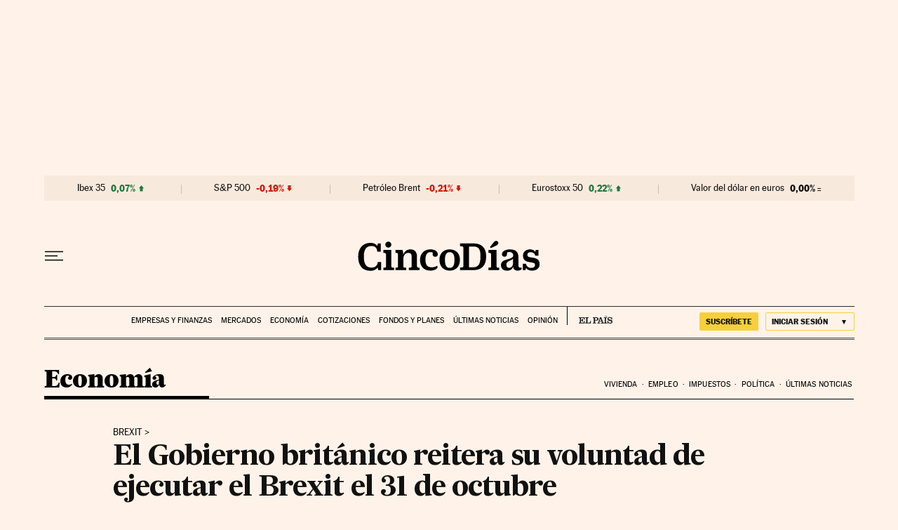

--- FILE ---
content_type: application/javascript; charset=utf-8
request_url: https://fundingchoicesmessages.google.com/f/AGSKWxXesaoXocZYffYOaxnXqiah9M6NBddC8MfoCGWHvLRMhVq7nDNAzoUGhv1I6YnGkoj-tXoL8wt6xiC3jtAEkeM72TqkIZq_K-pra1OHS1HBIQ72kKjhQCM_LvWv_yhiFjkdff0=?fccs=W251bGwsbnVsbCxudWxsLG51bGwsbnVsbCxudWxsLFsxNzY4MzU5NTg2LDcxNzAwMDAwMF0sbnVsbCxudWxsLG51bGwsW251bGwsWzcsNl0sbnVsbCxudWxsLG51bGwsbnVsbCxudWxsLG51bGwsbnVsbCxudWxsLG51bGwsM10sImh0dHBzOi8vY2luY29kaWFzLmVscGFpcy5jb20vY2luY29kaWFzLzIwMTkvMTAvMjAvZWNvbm9taWEvMTU3MTU2OTE5N180MTA2NjkuaHRtbCIsbnVsbCxbWzgsIkdQMmFqWlhRQWdjIl0sWzksImVuLVVTIl0sWzE2LCJbMSwxLDFdIl0sWzE5LCIyIl0sWzE3LCJbMF0iXSxbMjQsIiJdLFsyOSwiZmFsc2UiXV1d
body_size: 102
content:
if (typeof __googlefc.fcKernelManager.run === 'function') {"use strict";this.default_ContributorServingResponseClientJs=this.default_ContributorServingResponseClientJs||{};(function(_){var window=this;
try{
var np=function(a){this.A=_.t(a)};_.u(np,_.J);var op=function(a){this.A=_.t(a)};_.u(op,_.J);op.prototype.getWhitelistStatus=function(){return _.F(this,2)};var pp=function(a){this.A=_.t(a)};_.u(pp,_.J);var qp=_.Zc(pp),rp=function(a,b,c){this.B=a;this.j=_.A(b,np,1);this.l=_.A(b,_.Nk,3);this.F=_.A(b,op,4);a=this.B.location.hostname;this.D=_.Dg(this.j,2)&&_.O(this.j,2)!==""?_.O(this.j,2):a;a=new _.Og(_.Ok(this.l));this.C=new _.bh(_.q.document,this.D,a);this.console=null;this.o=new _.jp(this.B,c,a)};
rp.prototype.run=function(){if(_.O(this.j,3)){var a=this.C,b=_.O(this.j,3),c=_.dh(a),d=new _.Ug;b=_.fg(d,1,b);c=_.C(c,1,b);_.hh(a,c)}else _.eh(this.C,"FCNEC");_.lp(this.o,_.A(this.l,_.Ae,1),this.l.getDefaultConsentRevocationText(),this.l.getDefaultConsentRevocationCloseText(),this.l.getDefaultConsentRevocationAttestationText(),this.D);_.mp(this.o,_.F(this.F,1),this.F.getWhitelistStatus());var e;a=(e=this.B.googlefc)==null?void 0:e.__executeManualDeployment;a!==void 0&&typeof a==="function"&&_.Qo(this.o.G,
"manualDeploymentApi")};var sp=function(){};sp.prototype.run=function(a,b,c){var d;return _.v(function(e){d=qp(b);(new rp(a,d,c)).run();return e.return({})})};_.Rk(7,new sp);
}catch(e){_._DumpException(e)}
}).call(this,this.default_ContributorServingResponseClientJs);
// Google Inc.

//# sourceURL=/_/mss/boq-content-ads-contributor/_/js/k=boq-content-ads-contributor.ContributorServingResponseClientJs.en_US.GP2ajZXQAgc.es5.O/d=1/exm=ad_blocking_detection_executable,kernel_loader,loader_js_executable/ed=1/rs=AJlcJMwxu1KDYCo_MT4gCPaAdBlhVAdLlg/m=cookie_refresh_executable
__googlefc.fcKernelManager.run('\x5b\x5b\x5b7,\x22\x5b\x5bnull,\\\x22elpais.com\\\x22,\\\x22AKsRol8s0DaxeKrrJ-4p8pMCQomEaYtqlTgxaMpFDnkn6wBiwOWybPd0V5U-EuMm_Auxu6wy-KcDV-_gw2cVBSdu6Ygb4v9JPenAyXssDcs-Xfx0O0WZyH-BTL8vyPYi7NtfeeI8z2I2YIsS1rlpZQ3NJsOEJ8P8qQ\\\\u003d\\\\u003d\\\x22\x5d,null,\x5b\x5bnull,null,null,\\\x22https:\/\/fundingchoicesmessages.google.com\/f\/AGSKWxU2RNCExbyrnHT5nwiactKNoERjvKOqVqYVTtqeQxWaSYDnHSlrHchn56pmG6pz4Ccu8tYa5ZaVHNr6XPz_3dafcpMrZI4iQ1IN5e4_8nD48SLm60014pKnCcLpQc3aZVI4ZAs\\\\u003d\\\x22\x5d,null,null,\x5bnull,null,null,\\\x22https:\/\/fundingchoicesmessages.google.com\/el\/AGSKWxUb33JqXTtIY29u3wLduqM5fRqycpxeRg17T8y5z6wVh6aAdgaf0s_K4MSytIfJf_AMOI-UN1zGpi8O7Kvv8tQ6DJdhETXN4kr-SHGX0-c9wnQdeUVrY4YeCyJ-pqhLLYuCwTg\\\\u003d\\\x22\x5d,null,\x5bnull,\x5b7,6\x5d,null,null,null,null,null,null,null,null,null,3\x5d\x5d,\x5b2,1\x5d\x5d\x22\x5d\x5d,\x5bnull,null,null,\x22https:\/\/fundingchoicesmessages.google.com\/f\/AGSKWxUFtTy0s_GmIXufjXjm0XhYTPg9RyDgZ2HLztqzzMldJNHpKU0poHuPk5iUXfNBjYpTn5KCoIkTVUOuU78ONSXQz6dr8xIPb8RDZXTqp3RH5Box9o6qWGRszeVjQQSq2Dw2Vzg\\u003d\x22\x5d\x5d');}

--- FILE ---
content_type: application/javascript; charset=utf-8
request_url: https://fundingchoicesmessages.google.com/f/AGSKWxXkEXXepdcoemFKPrh4bEjEaDDjQxuokr1uFQ3NWYlFYs1cvgGSCQVfe0TGGsL2gKXWqNchunFo-wGHzxvsxxd2SGwXIGfdn14ycpEqDFM_EPy0XC1dI_3vD8gJ54eeLE4BQo0BT9n-brgS1AMGXgK6MgCnRQypj65db4O2mg2Ps57sTI8WunPRsXIO/__adBottom_.col-md-4:-abp-contains(Usenet.nl)/ad_server./ad?cid=/public/ad?
body_size: -1291
content:
window['18700ddc-042e-4bb1-9f44-749939178f0b'] = true;